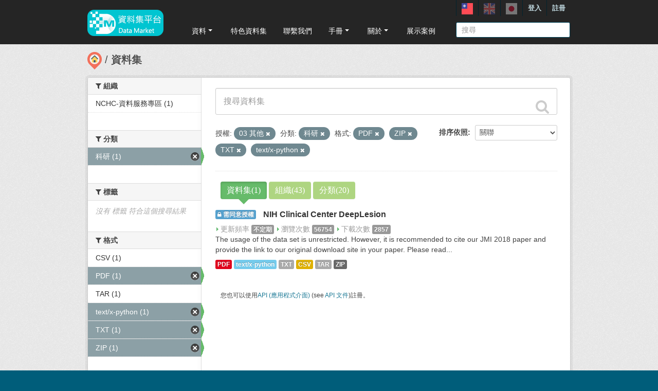

--- FILE ---
content_type: text/html; charset=utf-8
request_url: https://scidm.nchc.org.tw/dataset?res_format=PDF&groups=research&res_format=ZIP&res_format=TXT&amp=&_tags_limit=0&res_format=text%2Fx-python&license_id=custom-other
body_size: 8450
content:
<!DOCTYPE html>
<!--[if IE 7]> <html lang="zh_TW" class="ie ie7"> <![endif]-->
<!--[if IE 8]> <html lang="zh_TW" class="ie ie8"> <![endif]-->
<!--[if IE 9]> <html lang="zh_TW" class="ie9"> <![endif]-->
<!--[if gt IE 8]><!--> <html lang="zh_TW"> <!--<![endif]-->
  <head>
    <!--[if lte ie 8]><script type="text/javascript" src="/fanstatic/vendor/:version:2026-01-20T13:28:46.64/html5.min.js"></script><![endif]-->
<link rel="stylesheet" type="text/css" href="/fanstatic/vendor/:version:2026-01-20T13:28:46.64/select2/select2.min.css" />
<link rel="stylesheet" type="text/css" href="/fanstatic/css/:version:2026-01-20T13:28:36.52/main.min.css" />
<link rel="stylesheet" type="text/css" href="/fanstatic/vendor/:version:2026-01-20T13:28:46.64/font-awesome/css/font-awesome.min.css" />
<link rel="stylesheet" type="text/css" href="/fanstatic/ckanext-harvest/:version:2025-07-03T15:19:12.32/styles/harvest.css" />
<link rel="stylesheet" type="text/css" href="/fanstatic/pages/:version:2019-12-06T21:21:29.29/:bundle:css/medium-editor.css;css/bootstrap.css" />
<link rel="stylesheet" type="text/css" href="/fanstatic/privatedatasets/:version:2024-01-19T10:36:57.78/custom.css" />
<link rel="stylesheet" type="text/css" href="/fanstatic/rating_css/:version:2020-06-03T18:34:17.72/rating.css" />


    <!-- Global site tag (gtag.js) - Google Analytics -->
    <script async src="https://www.googletagmanager.com/gtag/js?id=UA-143517478-1"></script>
    <script>
      window.dataLayer = window.dataLayer || [];
      function gtag(){dataLayer.push(arguments);}
      gtag('js', new Date());

      gtag('config', 'UA-143517478-1');

      // i18n for javascript
      var chart_title = "各分類資料集數量";
      var series_name = "資料集數量";

      var description_null = "說明不得為空";
      var review_success = "審核成功";
      var submit_success = "送出成功";
      var greater_than_zero = "點數應為大於0之整數";
      var name_null = "名稱不得為空";
      var content_null = "內容不得為空";
      var enter_int = "請輸入正整數"

      var buyDesc = "購買: ";
      var earnDesc = "賺取: ";
      var dataset = "資料集";
      var Adjust = "系統管理者調整點數";
      var Apply = "申請點數" + "通過";
      var NotApply = "申請點數" + "不通過";

      var Regular = "定期更新";
      var Irregular = "不定期更新";
      var Payable = "需付費";
      var Private = "需申請審核";
      var NeedAgree = "需同意授權";
    </script>

    <meta charset="utf-8" />
      <meta name="generator" content="ckan 2.7.6" />
      <meta name="viewport" content="width=device-width, initial-scale=1.0">
    <title>資料集 - 國網中心資料集平台</title>

    
    
    <link rel="shortcut icon" href="/base/images/most.ico" />
    

    <!--[if IE]>
    <script src="/classList.min.js"></script>
    <![endif]-->

    
    
    
    

    
      
    

    
    



    
      
      
    
    

    <link rel="stylesheet" href="/base/css/GIS_extend.css" />

  </head>

  
  <body data-site-root="https://scidm.nchc.org.tw/" data-locale-root="https://scidm.nchc.org.tw/" >

    
    <div class="hide"><a href="#content">跳至內容</a></div>
  

  
    

  <header class="account-masthead">
    <div class="container container-top">
      
        
          <nav class="account not-authed">
            <ul class="unstyled">
              
              
              <li class="login"><a href="/user/login_by_sso">登入</a></li>
              
                <li class="register"><a href="/user/register">註冊</a></li>
              
              
            </ul>
          </nav>
        
        
        <div class="account">
          <style>
            .lang-header > a > img{
              width: 22px;
              height: 22px;
              opacity: 0.4;
            }
            .lang-header >.active > img{
              opacity: 1;
            }
          </style>
          <ul class="unstyled">
            
            <li class="lang-header">
              <a href="/zh_TW/dataset?res_format=PDF&amp;groups=research&amp;res_format=ZIP&amp;res_format=TXT&amp;amp=&amp;_tags_limit=0&amp;res_format=text%2Fx-python&amp;license_id=custom-other" 
              class="active">
                <img src="/nchc/images/lang/zh_TW.svg" alt=""/>
              </a>
            </li>
            <li class="lang-header">
              <a href="/en/dataset?res_format=PDF&amp;groups=research&amp;res_format=ZIP&amp;res_format=TXT&amp;amp=&amp;_tags_limit=0&amp;res_format=text%2Fx-python&amp;license_id=custom-other" 
              >
                <img src="/nchc/images/lang/en.svg" alt=""/>
              </a>
            </li>
            <li class="lang-header">
              <a href="/ja/dataset?res_format=PDF&amp;groups=research&amp;res_format=ZIP&amp;res_format=TXT&amp;amp=&amp;_tags_limit=0&amp;res_format=text%2Fx-python&amp;license_id=custom-other" 
              >
                <img src="/nchc/images/lang/ja.svg" alt=""/>
              </a>
            </li>
          </ul>
        </div>
      
    </div>
  </header>

<header class="navbar navbar-static-top masthead">
  
    
  
  <div class="container container-maimenu">
    <button data-target=".nav-collapse" data-toggle="collapse" class="btn btn-navbar" type="button">
      <span class="fa-bar"></span>
      <span class="fa-bar"></span>
      <span class="fa-bar"></span>
    </button>
    
    <hgroup class="header-image pull-left">

      
        
          <a class="logo" href="/"><img style="margin-top: -12px;" src="/uploads/admin/2023-08-02-011347.0089962020-01-21-022635.341909logo.s.png" alt="國網中心資料集平台" title="國網中心資料集平台" /></a>
        
      

    </hgroup>

    <div class="nav-collapse collapse">
      
        <nav class="section navigation">
          <ul class="nav nav-pills">
            
              
                
                
                  <li class="dropdown">
                    <a class="dropdown-toggle" href="#" data-toggle="dropdown">
                      資料<span class="gs_caret"></span>
                    </a>
                    <ul class="dropdown-menu">
                      
                        
                          <li><a class="dropdown-item" href="/zh_TW/dataset">資料集</a></li>
                        
                      
                        
                          <li><a class="dropdown-item" href="/zh_TW/organization">組織</a></li>
                        
                      
                        
                          <li><a class="dropdown-item" href="/zh_TW/group">群組</a></li>
                        
                      
                    </ul>
                  </li>
                
              
                
                
                  
                    <li>
                      <a href="/zh_TW/group?group_class=prj">特色資料集</a>
                    </li>
                  
                
              
                
                
                  
                    <li>
                      <a href="/zh_TW/user_contact">聯繫我們</a>
                    </li>
                  
                
              
                
                
                  <li class="dropdown">
                    <a class="dropdown-toggle" href="#" data-toggle="dropdown">
                      手冊<span class="gs_caret"></span>
                    </a>
                    <ul class="dropdown-menu">
                      
                        
                          <li><a class="dropdown-item" href="/zh_TW/pages/gb-001">宣告</a></li>
                        
                      
                        
                          <li><a class="dropdown-item" href="/zh_TW/pages/pg002">使用手冊</a></li>
                        
                      
                        
                          <li><a class="dropdown-item" href="/zh_TW/pages/ds-upload-download">批次上傳下載程式</a></li>
                        
                      
                    </ul>
                  </li>
                
              
                
                
                  <li class="dropdown">
                    <a class="dropdown-toggle" href="#" data-toggle="dropdown">
                      關於<span class="gs_caret"></span>
                    </a>
                    <ul class="dropdown-menu">
                      
                        
                          <li><a class="dropdown-item" href="/zh_TW/pages/nchc-acknowledge">Acknowledge</a></li>
                        
                      
                        
                          <li><a class="dropdown-item" href="/zh_TW/about">關於</a></li>
                        
                      
                    </ul>
                  </li>
                
              
                
                
                  
                    <li>
                      <a href="/zh_TW/showcase">展示案例</a>
                    </li>
                  
                
              
            
          </ul>
        </nav>
        <style>
          .gs_caret {
              display: inline-block;
              margin-left: 0.255em;
              vertical-align: 0.255em;
              content: '';
              border-top: 0.3em solid;
              border-right: 0.3em solid transparent;
              border-bottom: 0;
              border-left: 0.3em solid transparent;
           }
          .dropdown-toggle:after {
              display: inline-block;
              content: '';
          }
          .navbar .nav > li > .dropdown-menu:before {
              border-bottom: none;
          }
          .navbar .nav > li > .dropdown-menu:after {
              border-bottom: none;
          }
        </style>
      

      
        <form class="section site-search simple-input" action="/dataset" method="get">
          <div class="field">
            <label for="field-sitewide-search">搜尋資料集</label>
            <input id="field-sitewide-search" type="text" name="q" placeholder="搜尋" />
            <button class="btn-search" type="submit"><i class="icon-search"></i></button>
          </div>
        </form>
      

    </div>
  </div>
</header>

  
    <div role="main">
      <div id="content" class="container">
        
          
            <div class="flash-messages">
              
                
              
            </div>
          

          
            <div class="toolbar">
              
                
                  <ol class="breadcrumb">
                    
<li class="home"><a href="/"><img src="/base/images/scidm-breadcrumb.png" alt="圖片說明"><span> 首頁</span></a></li>
                    
  <li class="active"><a href="/dataset">資料集</a></li>

                  </ol>
                
              
            </div>
          

          <div class="row wrapper">

            
            
            

            
              <div class="primary span9">
                
                
                  <article class="module">
                    
                    <div class="module-content">
                      
                      
  
    
    
    







<form id="dataset-search-form" class="search-form" method="get" data-module="select-switch">

  
    <div class="search-input control-group search-giant">
      <input type="text" class="search" name="q" value="" autocomplete="off" placeholder="搜尋資料集">
      
      <button type="submit" value="search">
        <i class="fa fa-search"></i>
        <span>確定</span>
      </button>
      
    </div>
  

  
    <span>
  
  

  
    
      
  <input type="hidden" name="res_format" value="PDF" />

    
  
    
      
  <input type="hidden" name="groups" value="research" />

    
  
    
      
  <input type="hidden" name="res_format" value="ZIP" />

    
  
    
      
  <input type="hidden" name="res_format" value="TXT" />

    
  
    
      
  <input type="hidden" name="res_format" value="text/x-python" />

    
  
    
      
  <input type="hidden" name="license_id" value="custom-other" />

    
  
</span>
  
  <div id="sorting">
    
      
        <div class="form-select control-group control-order-by">
          <label for="field-order-by">排序依照</label>
          <select id="field-order-by" name="sort">
            
              
                <option value="score desc, metadata_modified desc" selected="selected">關聯</option>
              
            
              
                <option value="title_string asc">根據名稱遞增排序</option>
              
            
              
                <option value="title_string desc">根據名稱遞減排序</option>
              
            
              
                <option value="metadata_modified desc">最後修改</option>
              
            
              
            
              
                <option value="hot_view desc">熱門瀏覽</option>
              
            
              
                <option value="hot_download desc">熱門下載</option>
              
            
          </select>
          
          <button class="btn js-hide" type="submit">前往</button>
          
        </div>
      
    
  </div>
  
    
      
    
  

  
    
      <p class="filter-list">
        
          
          <span class="facet">授權:</span>
          
            <span class="filtered pill">03 其他
              <a href="/dataset?res_format=PDF&amp;groups=research&amp;res_format=ZIP&amp;res_format=TXT&amp;amp=&amp;_tags_limit=0&amp;res_format=text%2Fx-python" class="remove" title="移除"><i class="fa fa-times"></i></a>
            </span>
          
        
          
          <span class="facet">分類:</span>
          
            <span class="filtered pill">科研
              <a href="/dataset?res_format=PDF&amp;res_format=ZIP&amp;res_format=TXT&amp;amp=&amp;_tags_limit=0&amp;res_format=text%2Fx-python&amp;license_id=custom-other" class="remove" title="移除"><i class="fa fa-times"></i></a>
            </span>
          
        
          
          <span class="facet">格式:</span>
          
            <span class="filtered pill">PDF
              <a href="/dataset?groups=research&amp;res_format=ZIP&amp;res_format=TXT&amp;amp=&amp;_tags_limit=0&amp;res_format=text%2Fx-python&amp;license_id=custom-other" class="remove" title="移除"><i class="fa fa-times"></i></a>
            </span>
          
            <span class="filtered pill">ZIP
              <a href="/dataset?res_format=PDF&amp;groups=research&amp;res_format=TXT&amp;amp=&amp;_tags_limit=0&amp;res_format=text%2Fx-python&amp;license_id=custom-other" class="remove" title="移除"><i class="fa fa-times"></i></a>
            </span>
          
            <span class="filtered pill">TXT
              <a href="/dataset?res_format=PDF&amp;groups=research&amp;res_format=ZIP&amp;amp=&amp;_tags_limit=0&amp;res_format=text%2Fx-python&amp;license_id=custom-other" class="remove" title="移除"><i class="fa fa-times"></i></a>
            </span>
          
            <span class="filtered pill">text/x-python
              <a href="/dataset?res_format=PDF&amp;groups=research&amp;res_format=ZIP&amp;res_format=TXT&amp;amp=&amp;_tags_limit=0&amp;license_id=custom-other" class="remove" title="移除"><i class="fa fa-times"></i></a>
            </span>
          
        
      </p>
      <a class="show-filters btn">篩選結果</a>
    
  

</form>




  
  
  
    <div class="module-content">
      <div class="controls controls-row">
        
        <button class="btn btn-default btn-chartTab summary-type active"
                type="button" data-type="pkg_list" onclick="show_pkg_list()">資料集(1)</button>
        <button class="btn btn-default btn-chartTab summary-type "
                type="button" data-type="org_list" onclick="show_org_list();">組織(43)</button>
        <button class="btn btn-default btn-chartTab summary-type "
                type="button" data-type="group_list" onclick="show_group_list();">分類(20)</button>
        <input type="hidden" name="summary-type" id="summary-type" value="pkg_list">
      </div>
    </div>
    <div id="pkg_list">
      

  
    <ul class="dataset-list unstyled">
    	
	      
	        










  <li class="dataset-item">
    
      <div class="dataset-content">
        
  
          <h3 class="dataset-heading">
            
  
    
      <span class="dataset-private label label-acquired">
          <i class="fa fa-lock"></i>
          需同意授權
      </span>
    
  
  

            
              <a href="/dataset/nih-clinical-center-deeplesion">NIH Clinical Center DeepLesion</a>
            
            
              
              
            
          </h3>
        

  

  <span class="paidTxt">更新頻率</span>
  <span class="label label-Green" title="">不定期</span>

  

        
          <span class="paidTxt">瀏覽次數</span>
          <span class="label">56754</span>

          <span class="paidTxt">下載次數</span>
          <span class="label">2857</span>

          
        
        
          
            <div class="dataset-text">
The usage of the data set is unrestricted. However, it is recommended to cite our JMI 
2018 paper and provide the link to our original download site in your paper.
Please read...</div>
          
        
      </div>
      
        
          
            <ul class="dataset-resources unstyled">
              
                
                <li>
                  <a href="/dataset/nih-clinical-center-deeplesion" class="label" data-format="pdf">PDF</a>
                </li>
                
                <li>
                  <a href="/dataset/nih-clinical-center-deeplesion" class="label" data-format="text/x-python">text/x-python</a>
                </li>
                
                <li>
                  <a href="/dataset/nih-clinical-center-deeplesion" class="label" data-format="txt">TXT</a>
                </li>
                
                <li>
                  <a href="/dataset/nih-clinical-center-deeplesion" class="label" data-format="csv">CSV</a>
                </li>
                
                <li>
                  <a href="/dataset/nih-clinical-center-deeplesion" class="label" data-format="tar">TAR</a>
                </li>
                
                <li>
                  <a href="/dataset/nih-clinical-center-deeplesion" class="label" data-format="zip">ZIP</a>
                </li>
                
              
            </ul>
          
        
      
    
  </li>

	      
	    
    </ul>
  

      
    </div>
    <ul id="org_list" class="dataset-list unstyled" hidden>
      
        <li class="dataset-item">
          <div class="dataset-content">
            <h3 class="dataset-heading">
              <a href="/organization/floss-community-auto-public">FLOSS 與開放社群</a>
            </h3>
          </div>
        </li>
      
        <li class="dataset-item">
          <div class="dataset-content">
            <h3 class="dataset-heading">
              <a href="/organization/nchc-scientific_info">NCHC - SCI INFO</a>
            </h3>
          </div>
        </li>
      
        <li class="dataset-item">
          <div class="dataset-content">
            <h3 class="dataset-heading">
              <a href="/organization/nchc-clean-data">NCHC-國網洞見（整合開放資料）</a>
            </h3>
          </div>
        </li>
      
        <li class="dataset-item">
          <div class="dataset-content">
            <h3 class="dataset-heading">
              <a href="/organization/nchc-sciexplore">NCHC-探究競賽</a>
            </h3>
          </div>
        </li>
      
        <li class="dataset-item">
          <div class="dataset-content">
            <h3 class="dataset-heading">
              <a href="/organization/nchc-intelligent-inspection">NCHC-智慧檢測</a>
            </h3>
          </div>
        </li>
      
        <li class="dataset-item">
          <div class="dataset-content">
            <h3 class="dataset-heading">
              <a href="/organization/nchclife">NCHC-智慧生活</a>
            </h3>
          </div>
        </li>
      
        <li class="dataset-item">
          <div class="dataset-content">
            <h3 class="dataset-heading">
              <a href="/organization/nchcbio">NCHC-智慧生醫</a>
            </h3>
          </div>
        </li>
      
        <li class="dataset-item">
          <div class="dataset-content">
            <h3 class="dataset-heading">
              <a href="/organization/nchcmanufacturing">NCHC-智慧製造</a>
            </h3>
          </div>
        </li>
      
        <li class="dataset-item">
          <div class="dataset-content">
            <h3 class="dataset-heading">
              <a href="/organization/nchcdr">NCHC-環境災防</a>
            </h3>
          </div>
        </li>
      
        <li class="dataset-item">
          <div class="dataset-content">
            <h3 class="dataset-heading">
              <a href="/organization/aidm">NCHC-資料服務專區</a>
            </h3>
          </div>
        </li>
      
        <li class="dataset-item">
          <div class="dataset-content">
            <h3 class="dataset-heading">
              <a href="/organization/nchc_restricted">NCHC研究專區</a>
            </h3>
          </div>
        </li>
      
        <li class="dataset-item">
          <div class="dataset-content">
            <h3 class="dataset-heading">
              <a href="/organization/nchc-open-data-cude">Open Data Cube</a>
            </h3>
          </div>
        </li>
      
        <li class="dataset-item">
          <div class="dataset-content">
            <h3 class="dataset-heading">
              <a href="/organization/sinicaedutw">中央研究院相關之資料集</a>
            </h3>
          </div>
        </li>
      
        <li class="dataset-item">
          <div class="dataset-content">
            <h3 class="dataset-heading">
              <a href="/organization/mi-csmu">中山醫學大學</a>
            </h3>
          </div>
        </li>
      
        <li class="dataset-item">
          <div class="dataset-content">
            <h3 class="dataset-heading">
              <a href="/organization/isal-iis-sinicatw">中研院資訊所 智慧型代理人系統實驗室</a>
            </h3>
          </div>
        </li>
      
        <li class="dataset-item">
          <div class="dataset-content">
            <h3 class="dataset-heading">
              <a href="/organization/ace-nchu">中興大學循環經濟研究學院</a>
            </h3>
          </div>
        </li>
      
        <li class="dataset-item">
          <div class="dataset-content">
            <h3 class="dataset-heading">
              <a href="/organization/aclclp_tw">中華民國計算語言學學會（ACLCLP）</a>
            </h3>
          </div>
        </li>
      
        <li class="dataset-item">
          <div class="dataset-content">
            <h3 class="dataset-heading">
              <a href="/organization/eecs-stust-edu">南臺科大電子工程學系</a>
            </h3>
          </div>
        </li>
      
        <li class="dataset-item">
          <div class="dataset-content">
            <h3 class="dataset-heading">
              <a href="/organization/bikm-im-ntu">台大資管-商業智慧與知識管理研究群</a>
            </h3>
          </div>
        </li>
      
        <li class="dataset-item">
          <div class="dataset-content">
            <h3 class="dataset-heading">
              <a href="/organization/twhmp_nchc">台灣人體微生物相團隊</a>
            </h3>
          </div>
        </li>
      
        <li class="dataset-item">
          <div class="dataset-content">
            <h3 class="dataset-heading">
              <a href="/organization/tasa">國家太空中心Taiwan Space Agency (TASA)</a>
            </h3>
          </div>
        </li>
      
        <li class="dataset-item">
          <div class="dataset-content">
            <h3 class="dataset-heading">
              <a href="/organization/ncdr-gov-tw">國家災害防救科技中心(National Science and Technology Center for Disaster Reduction, NCDR)</a>
            </h3>
          </div>
        </li>
      
        <li class="dataset-item">
          <div class="dataset-content">
            <h3 class="dataset-heading">
              <a href="/organization/nstc-upload">國科會</a>
            </h3>
          </div>
        </li>
      
        <li class="dataset-item">
          <div class="dataset-content">
            <h3 class="dataset-heading">
              <a href="/organization/nchu-open-ai-smarter-platform">國立中興大學大數據中心</a>
            </h3>
          </div>
        </li>
      
        <li class="dataset-item">
          <div class="dataset-content">
            <h3 class="dataset-heading">
              <a href="/organization/geomatics-ncku-edu-tw">國立成功大學測量及空間資訊學系(AI CUP 2022農地作物現況調查影像辨識競賽-秋季賽)</a>
            </h3>
          </div>
        </li>
      
        <li class="dataset-item">
          <div class="dataset-content">
            <h3 class="dataset-heading">
              <a href="/organization/upl_nqu_edu_tw">國立金門大學多元遙測與空間資訊研究室</a>
            </h3>
          </div>
        </li>
      
        <li class="dataset-item">
          <div class="dataset-content">
            <h3 class="dataset-heading">
              <a href="/organization/cvrc-nctu-edu-tw">國立陽明交通大學 電腦視覺研發中心</a>
            </h3>
          </div>
        </li>
      
        <li class="dataset-item">
          <div class="dataset-content">
            <h3 class="dataset-heading">
              <a href="/organization/nycu-dilab">國立陽明交通大學_資料智慧實驗室</a>
            </h3>
          </div>
        </li>
      
        <li class="dataset-item">
          <div class="dataset-content">
            <h3 class="dataset-heading">
              <a href="/organization/ncku_orchid">成功大學蘭花基因大數據團隊</a>
            </h3>
          </div>
        </li>
      
        <li class="dataset-item">
          <div class="dataset-content">
            <h3 class="dataset-heading">
              <a href="/organization/hsinchu_police">新竹市警察局 (Hsinchu City Police Bureau)</a>
            </h3>
          </div>
        </li>
      
        <li class="dataset-item">
          <div class="dataset-content">
            <h3 class="dataset-heading">
              <a href="/organization/i-scipark">智慧科學園區</a>
            </h3>
          </div>
        </li>
      
        <li class="dataset-item">
          <div class="dataset-content">
            <h3 class="dataset-heading">
              <a href="/organization/maker-wisdom-com-tw">智觀文創 Maker Wisdom</a>
            </h3>
          </div>
        </li>
      
        <li class="dataset-item">
          <div class="dataset-content">
            <h3 class="dataset-heading">
              <a href="/organization/civiliot">民生公共物聯網</a>
            </h3>
          </div>
        </li>
      
        <li class="dataset-item">
          <div class="dataset-content">
            <h3 class="dataset-heading">
              <a href="/organization/ntou-ai">氣候變遷下海洋探測與生態調查技術開發與應用</a>
            </h3>
          </div>
        </li>
      
        <li class="dataset-item">
          <div class="dataset-content">
            <h3 class="dataset-heading">
              <a href="/organization/nstc-ai-for-climate-change_2022">湍-中央 NSTC-AI (for Climate Change)</a>
            </h3>
          </div>
        </li>
      
        <li class="dataset-item">
          <div class="dataset-content">
            <h3 class="dataset-heading">
              <a href="/organization/narl-stpi">科技政策研究與資訊中心</a>
            </h3>
          </div>
        </li>
      
        <li class="dataset-item">
          <div class="dataset-content">
            <h3 class="dataset-heading">
              <a href="/organization/ntu_airobo">臺大人工智慧與機器人研究中心</a>
            </h3>
          </div>
        </li>
      
        <li class="dataset-item">
          <div class="dataset-content">
            <h3 class="dataset-heading">
              <a href="/organization/taiwancarlab-narlabs">臺灣智駕測試實驗室 </a>
            </h3>
          </div>
        </li>
      
        <li class="dataset-item">
          <div class="dataset-content">
            <h3 class="dataset-heading">
              <a href="/organization/cdc-mohw-gov-tw">衛生福利部疾病管制署</a>
            </h3>
          </div>
        </li>
      
        <li class="dataset-item">
          <div class="dataset-content">
            <h3 class="dataset-heading">
              <a href="/organization/datamarket">資料平台計劃專區</a>
            </h3>
          </div>
        </li>
      
        <li class="dataset-item">
          <div class="dataset-content">
            <h3 class="dataset-heading">
              <a href="/organization/information-security-open-data">資訊安全開放資料平台</a>
            </h3>
          </div>
        </li>
      
        <li class="dataset-item">
          <div class="dataset-content">
            <h3 class="dataset-heading">
              <a href="/organization/fcu">逢甲大學地理資訊系統研究中心</a>
            </h3>
          </div>
        </li>
      
        <li class="dataset-item">
          <div class="dataset-content">
            <h3 class="dataset-heading">
              <a href="/organization/open-ai-pathology">開放式人工智慧病理小組</a>
            </h3>
          </div>
        </li>
      
    </ul>
    <ul id="group_list" class="dataset-list unstyled" hidden>
      
        <li class="dataset-item">
          <div class="dataset-content">
            <h3 class="dataset-heading">
              <a href="/group/2022-ai-cup">2022 AI-CUP 秋季賽</a>
            </h3>
          </div>
        </li>
      
        <li class="dataset-item">
          <div class="dataset-content">
            <h3 class="dataset-heading">
              <a href="/group/proj-ai-market">AI-Market Project</a>
            </h3>
          </div>
        </li>
      
        <li class="dataset-item">
          <div class="dataset-content">
            <h3 class="dataset-heading">
              <a href="/group/tcar-cargo">CARGo智駕運行資料集</a>
            </h3>
          </div>
        </li>
      
        <li class="dataset-item">
          <div class="dataset-content">
            <h3 class="dataset-heading">
              <a href="/group/sp-covid-19">COVID-19(新冠疫情特區)</a>
            </h3>
          </div>
        </li>
      
        <li class="dataset-item">
          <div class="dataset-content">
            <h3 class="dataset-heading">
              <a href="/group/traffic">交通</a>
            </h3>
          </div>
        </li>
      
        <li class="dataset-item">
          <div class="dataset-content">
            <h3 class="dataset-heading">
              <a href="/group/proj_twhmp">台灣人體微生物相</a>
            </h3>
          </div>
        </li>
      
        <li class="dataset-item">
          <div class="dataset-content">
            <h3 class="dataset-heading">
              <a href="/group/sp-satellite-image">國土航衛影像</a>
            </h3>
          </div>
        </li>
      
        <li class="dataset-item">
          <div class="dataset-content">
            <h3 class="dataset-heading">
              <a href="/group/nstc-ai-project-2022">國科會 AI 主題研究計畫</a>
            </h3>
          </div>
        </li>
      
        <li class="dataset-item">
          <div class="dataset-content">
            <h3 class="dataset-heading">
              <a href="/group/sp-environment">大氣環科與科技災防</a>
            </h3>
          </div>
        </li>
      
        <li class="dataset-item">
          <div class="dataset-content">
            <h3 class="dataset-heading">
              <a href="/group/sp-mnist">手寫與影像辨識</a>
            </h3>
          </div>
        </li>
      
        <li class="dataset-item">
          <div class="dataset-content">
            <h3 class="dataset-heading">
              <a href="/group/publicinformation">政府治理</a>
            </h3>
          </div>
        </li>
      
        <li class="dataset-item">
          <div class="dataset-content">
            <h3 class="dataset-heading">
              <a href="/group/pwa_wae">氣象分析/天氣自動化工程</a>
            </h3>
          </div>
        </li>
      
        <li class="dataset-item">
          <div class="dataset-content">
            <h3 class="dataset-heading">
              <a href="/group/environment">環境</a>
            </h3>
          </div>
        </li>
      
        <li class="dataset-item">
          <div class="dataset-content">
            <h3 class="dataset-heading">
              <a href="/group/life">生活</a>
            </h3>
          </div>
        </li>
      
        <li class="dataset-item">
          <div class="dataset-content">
            <h3 class="dataset-heading">
              <a href="/group/research">科研</a>
            </h3>
          </div>
        </li>
      
        <li class="dataset-item">
          <div class="dataset-content">
            <h3 class="dataset-heading">
              <a href="/group/sp-audio">語辭語音語料</a>
            </h3>
          </div>
        </li>
      
        <li class="dataset-item">
          <div class="dataset-content">
            <h3 class="dataset-heading">
              <a href="/group/voice">語音</a>
            </h3>
          </div>
        </li>
      
        <li class="dataset-item">
          <div class="dataset-content">
            <h3 class="dataset-heading">
              <a href="/group/information-security">資訊安全</a>
            </h3>
          </div>
        </li>
      
        <li class="dataset-item">
          <div class="dataset-content">
            <h3 class="dataset-heading">
              <a href="/group/medical">醫療</a>
            </h3>
          </div>
        </li>
      
        <li class="dataset-item">
          <div class="dataset-content">
            <h3 class="dataset-heading">
              <a href="/group/sp-medical">醫療影像</a>
            </h3>
          </div>
        </li>
      
    </ul>
  

  
  <section class="module">
    <div class="module-content">
      
      <small>
        
        
        
          您也可以使用<a href="/showcases?ver=%2F3">API (應用程式介面)</a> (see <a href="http://docs.ckan.org/en/2.7/api/">API 文件</a>)註冊。
      </small>
      
    </div>
  </section>
  

                    </div>
                  </article>
                
              </div>
            

            
              <aside class="secondary span3">
                
                
<div class="filters">
  <div>
    
      

  
  
    
      
      
        <section class="module module-narrow module-shallow">
          
            <h2 class="module-heading">
              <i class="fa fa-medium fa-filter"></i>
              
              組織
            </h2>
          
          
            
            
              <nav>
                <ul class="unstyled nav nav-simple nav-facet">
                  
                    
                    
                    
                    
                      <li class="nav-item">
                        <a href="/dataset?res_format=PDF&amp;groups=research&amp;organization=aidm&amp;res_format=ZIP&amp;res_format=TXT&amp;amp=&amp;_tags_limit=0&amp;res_format=text%2Fx-python&amp;license_id=custom-other" title="">
                          <span>NCHC-資料服務專區 (1)</span>
                        </a>
                      </li>
                  
                </ul>
              </nav>

              <p class="module-footer">
                
                  
                
              </p>
            
            
          
        </section>
      
    
  

    
      

  
  
    
      
      
        <section class="module module-narrow module-shallow">
          
            <h2 class="module-heading">
              <i class="fa fa-medium fa-filter"></i>
              
              分類
            </h2>
          
          
            
            
              <nav>
                <ul class="unstyled nav nav-simple nav-facet">
                  
                    
                    
                    
                    
                      <li class="nav-item active">
                        <a href="/dataset?res_format=PDF&amp;res_format=ZIP&amp;res_format=TXT&amp;amp=&amp;_tags_limit=0&amp;res_format=text%2Fx-python&amp;license_id=custom-other" title="">
                          <span>科研 (1)</span>
                        </a>
                      </li>
                  
                </ul>
              </nav>

              <p class="module-footer">
                
                  
                
              </p>
            
            
          
        </section>
      
    
  

    
      

  
  
    
      
      
        <section class="module module-narrow module-shallow">
          
            <h2 class="module-heading">
              <i class="fa fa-medium fa-filter"></i>
              
              標籤
            </h2>
          
          
            
            
              <p class="module-content empty">沒有 標籤 符合這個搜尋結果</p>
            
            
          
        </section>
      
    
  

    
      

  
  
    
      
      
        <section class="module module-narrow module-shallow">
          
            <h2 class="module-heading">
              <i class="fa fa-medium fa-filter"></i>
              
              格式
            </h2>
          
          
            
            
              <nav>
                <ul class="unstyled nav nav-simple nav-facet">
                  
                    
                    
                    
                    
                      <li class="nav-item">
                        <a href="/dataset?res_format=CSV&amp;res_format=PDF&amp;groups=research&amp;res_format=ZIP&amp;res_format=TXT&amp;amp=&amp;_tags_limit=0&amp;res_format=text%2Fx-python&amp;license_id=custom-other" title="">
                          <span>CSV (1)</span>
                        </a>
                      </li>
                  
                    
                    
                    
                    
                      <li class="nav-item active">
                        <a href="/dataset?groups=research&amp;res_format=ZIP&amp;res_format=TXT&amp;amp=&amp;_tags_limit=0&amp;res_format=text%2Fx-python&amp;license_id=custom-other" title="">
                          <span>PDF (1)</span>
                        </a>
                      </li>
                  
                    
                    
                    
                    
                      <li class="nav-item">
                        <a href="/dataset?res_format=TAR&amp;res_format=PDF&amp;groups=research&amp;res_format=ZIP&amp;res_format=TXT&amp;amp=&amp;_tags_limit=0&amp;res_format=text%2Fx-python&amp;license_id=custom-other" title="">
                          <span>TAR (1)</span>
                        </a>
                      </li>
                  
                    
                    
                    
                    
                      <li class="nav-item active">
                        <a href="/dataset?res_format=PDF&amp;groups=research&amp;res_format=ZIP&amp;res_format=TXT&amp;amp=&amp;_tags_limit=0&amp;license_id=custom-other" title="">
                          <span>text/x-python (1)</span>
                        </a>
                      </li>
                  
                    
                    
                    
                    
                      <li class="nav-item active">
                        <a href="/dataset?res_format=PDF&amp;groups=research&amp;res_format=ZIP&amp;amp=&amp;_tags_limit=0&amp;res_format=text%2Fx-python&amp;license_id=custom-other" title="">
                          <span>TXT (1)</span>
                        </a>
                      </li>
                  
                    
                    
                    
                    
                      <li class="nav-item active">
                        <a href="/dataset?res_format=PDF&amp;groups=research&amp;res_format=TXT&amp;amp=&amp;_tags_limit=0&amp;res_format=text%2Fx-python&amp;license_id=custom-other" title="">
                          <span>ZIP (1)</span>
                        </a>
                      </li>
                  
                </ul>
              </nav>

              <p class="module-footer">
                
                  
                
              </p>
            
            
          
        </section>
      
    
  

    
      

  
  
    
      
      
        <section class="module module-narrow module-shallow">
          
            <h2 class="module-heading">
              <i class="fa fa-medium fa-filter"></i>
              
              授權
            </h2>
          
          
            
            
              <nav>
                <ul class="unstyled nav nav-simple nav-facet">
                  
                    
                    
                    
                    
                      <li class="nav-item active">
                        <a href="/dataset?res_format=PDF&amp;groups=research&amp;res_format=ZIP&amp;res_format=TXT&amp;amp=&amp;_tags_limit=0&amp;res_format=text%2Fx-python" title="">
                          <span>03 其他 (1)</span>
                        </a>
                      </li>
                  
                </ul>
              </nav>

              <p class="module-footer">
                
                  
                
              </p>
            
            
          
        </section>
      
    
  

    
  </div>
  <a class="close no-text hide-filters"><i class="fa fa-times-circle"></i><span class="text">close</span></a>
</div>

              </aside>
            
          </div>
        
      </div>
    </div>
  
    <footer class="site-footer">
  <div class="container">
    
    <div class="row">
      <div class="span8 footer-links">
        
          <ul class="unstyled">
            
              <li><a href="/about">關於國網中心資料集平台</a></li>
              <li><a href="https://www.nchc.org.tw/Page?itemid=88&mid=150">隱私權政策公告</a></li>
            
          </ul>
          <!-- ul class="unstyled">
            
              <li><a href="http://www.opendefinition.org/okd/"><img src="/base/images/od_80x15_blue.png"></a></li>
            
          </ul -->
          <a href="http://www.nchc.org.tw" target="_new"><img src="/base/images/nchc-logo.png" lalt="NCHC_LOGO"></img></a>
        
      </div>
      <div class="span4 attribution">
        
          <!-- p><strong>Powered by</strong> <a class="hide-text ckan-footer-logo" href="http://ckan.org">CKAN</a></p>
          <ul class="unstyled">
              <li><a href="http://www.ckan.org/">CKAN 協會</a></li>
              
              <li><a href="http://docs.ckan.org/en/2.7/api/">CKAN API</a></li>
          </ul-->
        
        
          
<form class="form-inline form-select lang-select" action="/util/redirect" data-module="select-switch" method="POST">
  <label for="field-lang-select">語言</label>
  <select id="field-lang-select" name="url" data-module="autocomplete" data-module-dropdown-class="lang-dropdown" data-module-container-class="lang-container">
    
      <option value="/zh_TW/dataset?res_format=PDF&amp;groups=research&amp;res_format=ZIP&amp;res_format=TXT&amp;amp=&amp;_tags_limit=0&amp;res_format=text%2Fx-python&amp;license_id=custom-other" >
        中文 (繁體, 台灣)
      </option>
    
      <option value="/en/dataset?res_format=PDF&amp;groups=research&amp;res_format=ZIP&amp;res_format=TXT&amp;amp=&amp;_tags_limit=0&amp;res_format=text%2Fx-python&amp;license_id=custom-other" >
        English
      </option>
    
      <option value="/ja/dataset?res_format=PDF&amp;groups=research&amp;res_format=ZIP&amp;res_format=TXT&amp;amp=&amp;_tags_limit=0&amp;res_format=text%2Fx-python&amp;license_id=custom-other" >
        日本語
      </option>
    
  </select>
  <button class="btn js-hide" type="submit">前往</button>
</form>
        
      </div>
    </div>
    
  </div>

  
    
  
</footer>
  
  
    
    
    
  
    

  

      

  <script
    data-embed-id="4d5af5a1-275d-420f-8748-dcb9dbf2dfd8"
    data-base-api-url="https://llm.scidm.tw:80/api/embed"
    src="https://llm.scidm.tw:80/embed/anythingllm-chat-widget.min.js"
    data-chat-icon="chatBubble"
    data-brand-image-url="/nchc/images/chatbot-logo.png"
    data-assistant-icon="/nchc/images/chatbot-logo.png"
    data-sponsor-text="Support by NCHC"
    data-sponsor-link="https://www.nchc.org.tw/"
    data-assistant-name="智能小幫手"
    data-default-messages="我該如何註冊並登入平台？,如何管理和分類平台上的資料集？,如何使用平台上的 API 來開發自動化應用？,平台上的開放數據和受限數據有什麼區別？">
  </script>
  <script>document.getElementsByTagName('html')[0].className += ' js';</script>
<script type="text/javascript" src="/fanstatic/vendor/:version:2026-01-20T13:28:46.64/jquery.min.js"></script>
<script type="text/javascript" src="/fanstatic/vendor/:version:2026-01-20T13:28:46.64/:bundle:jed.min.js;moment-with-locales.min.js;select2/select2.min.js;bootstrap/js/bootstrap.min.js"></script>
<script type="text/javascript" src="/fanstatic/base/:version:2026-01-20T13:28:38.08/:bundle:custom/search.js;plugins/jquery.inherit.min.js;plugins/jquery.proxy-all.min.js;plugins/jquery.url-helpers.min.js;plugins/jquery.date-helpers.min.js;plugins/jquery.slug.min.js;plugins/jquery.slug-preview.min.js;plugins/jquery.truncator.min.js;plugins/jquery.masonry.min.js;plugins/jquery.form-warning.min.js;sandbox.min.js;module.min.js;pubsub.min.js;client.min.js;notify.min.js;i18n.min.js;main.min.js;modules/select-switch.min.js;modules/slug-preview.min.js;modules/basic-form.min.js;modules/confirm-action.min.js;modules/api-info.min.js;modules/autocomplete.min.js;modules/custom-fields.min.js;modules/data-viewer.min.js;modules/table-selectable-rows.min.js;modules/resource-form.min.js;modules/resource-upload-field.min.js;modules/resource-reorder.min.js;modules/resource-view-reorder.min.js;modules/follow.min.js;modules/activity-stream.min.js;modules/dashboard.min.js;modules/resource-view-embed.min.js;view-filters.min.js;modules/resource-view-filters-form.min.js;modules/resource-view-filters.min.js;modules/table-toggle-more.min.js;modules/dataset-visibility.min.js;modules/media-grid.min.js;modules/image-upload.min.js"></script>
<script type="text/javascript" src="/fanstatic/base/:version:2026-01-20T13:28:38.08/jadeLab.js"></script>
<script type="text/javascript" src="/fanstatic/pages/:version:2019-12-06T21:21:29.29/:bundle:js/pages-editor.js;js/medium-editor.min.js"></script></body>
</html>